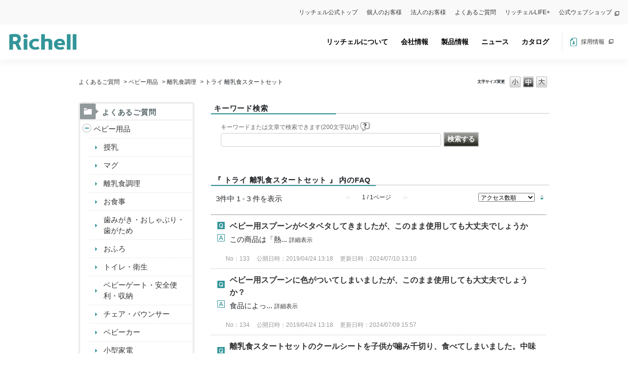

--- FILE ---
content_type: text/html; charset=utf-8
request_url: https://secure.okbiz.okwave.jp/richell/category/show/236?site_domain=default
body_size: 9673
content:
<!DOCTYPE html PUBLIC "-//W3C//DTD XHTML 1.0 Transitional//EN" "http://www.w3.org/TR/xhtml1/DTD/xhtml1-transitional.dtd">
<html xmlns="http://www.w3.org/1999/xhtml" lang="ja" xml:lang="ja">
  <head>
 <meta http-equiv="content-type" content="text/html; charset=UTF-8" />
    <meta http-equiv="X-UA-Compatible" content="IE=edge,chrome=1" />
    <meta http-equiv="Pragma" content="no-cache"/>
    <meta http-equiv="Cache-Control" content="no-cache"/>
    <meta http-equiv="Expires" content="0"/>
    <meta name="description" content="トライ 離乳食スタートセット,離乳食調理,ベビー用品" />
    <meta name="keywords" content="トライ 離乳食スタートセット,離乳食調理,ベビー用品,richell,リッチェル,家庭用品,ベビー,ペット,園芸,ライフケア,介護,プラスチック" />
    <meta name="csrf-param" content="authenticity_token" />
<meta name="csrf-token" content="axvVDL6gsrO2XT7CbNafHFuSV1Gin9R0bBPoeazhelhK13O2KIVKk_TOhhGem4xTcz1QG76q32U2Jzn_WU-tyQ" />
    <script src="/richell/assets/application_front_pc-0d83d7fcbcc48ad11545fe76eb4f636d44c6d863aed10e6fdba26ea0f19d1e31.js"></script>
<script src="/richell/assets/calendar/calendar-ja-da58e63df1424289368016b5077d61a523d45dd27a7d717739d0dbc63fa6a683.js"></script>
<script>jQuery.migrateMute = true;</script>
<script src="/richell/assets/jquery-migrate-3.3.2.min-dbdd70f5d90839a3040d1cbe135a53ce8f7088aa7543656e7adf9591fa3782aa.js"></script>
<link rel="stylesheet" href="/richell/assets/application_front_pc-831ebb2ac839e86341c730415bb305e556502dc966222e1c4c81c750290ca0fd.css" media="all" />
<link href="/richell/stylesheets/style.css?VpSp8k0B6WR1G-XHy_Wx5Ej5809ANMIMcnGWhtKtZeV3WA9I2yQRRDeIXRQ5uKKrYFb0BVwByR0oRUcAJwOydA" media="all" rel="stylesheet" type="text/css" />
<link rel="stylesheet" href="https://secure.okbiz.okwave.jp/richell/css/style.css?site_id=-1" media="all" />
<link rel="stylesheet" href="https://secure.okbiz.okwave.jp/richell/css/style.css?site_id=1" media="all" />

<link rel='shortcut icon' href='/richell/usr/favicon/images/XtGlanuE682ZnSqy.ico?site_domain=default'>
<link rel='icon' href='/richell/usr/favicon/images/XtGlanuE682ZnSqy.ico?site_domain=default'>
    
    <title>トライ 離乳食スタートセット | 株式会社リッチェル　よくあるご質問</title>
    
  </head>
  <body class="lang_size_medium" id="category_show">
    
    <a name="top"></a>
    <div id="okw_wrapper">
  <body style="visibility: hidden;" onLoad="document.body.style.visibility='visible'">

  <meta charset="utf-8">
  <meta http-equiv="X-UA-Compatible" content="IE=edge">
  <title>株式会社リッチェル</title>
  <meta name="keywords" content="リッチェル,ベビー用品,ペット用品,園芸用品,プラスチック">
  <meta name="description" content="株式会社リッチェルはプラスチック製品の総合メーカーです。毎日の暮らしを彩る製品の企画・開発・製造を通して、皆様の豊かで快適なライフスタイルを提案します。">
  <link rel="shortcut icon" type="image/x-icon" href="/richell/usr/file/attachment/favicon.ico">
  <!--[if lt IE 9]>
  <script type="text/javascript" src="https://www.richell.co.jp/js/catalog/html5shiv.js"></script>
  <script type="text/javascript" src="https://www.richell.co.jp/js/catalog/IE9.js"></script>
  <![endif]-->
  <!--link rel="stylesheet" href="https://www.richell.co.jp/css/catalog/styles.css"-->
  <link rel="stylesheet" href="https://www.richell.co.jp/html/option.css">
  <meta name="google-site-verification" content="pJDqwk5EZkJhH_ZrUOTGHxm1LPhl8tFCfqwUunXucAM" />

  <script>
  (function(i,s,o,g,r,a,m){i['GoogleAnalyticsObject']=r;i[r]=i[r]||function(){
  (i[r].q=i[r].q||[]).push(arguments)},i[r].l=1*new Date();a=s.createElement(o),
  m=s.getElementsByTagName(o)[0];a.async=1;a.src=g;m.parentNode.insertBefore(a,m)
  })(window,document,'script','//www.google-analytics.com/analytics.js','ga');

  ga('create', 'UA-1110693-1', 'richell.co.jp');
  ga('create', 'UA-1110693-4', 'auto', { name: '2ndtrack' });
  ga('send', 'pageview');
  ga('2ndtrack.send', 'pageview');
  </script>

  <link rel="preconnect" href="https://fonts.googleapis.com">
  <link rel="preconnect" href="https://fonts.gstatic.com" crossorigin>
  <link href="https://fonts.googleapis.com/css2?family=Ubuntu:wght@500&display=swap" rel="stylesheet">

  <!-- bootstrap -->
  <link href="https://cdn.jsdelivr.net/npm/bootstrap@5.1.3/dist/css/bootstrap.min.css" rel="stylesheet" integrity="sha384-1BmE4kWBq78iYhFldvKuhfTAU6auU8tT94WrHftjDbrCEXSU1oBoqyl2QvZ6jIW3" crossorigin="anonymous">
<script id="bedore-webagent" charset="utf-8" src="https://webagent.bedore.jp/init.js" data-token="0febabeb-9a07-4c3a-90bc-8531f004339d"></script>

    <header>
      <nav class="pc-top-nav" id="pc-top-nav">
        <ul id="menu-header-top" class="menu">
          <li class="menu-item"><a href="https://www.richell.co.jp/">リッチェル公式トップ</a></li>
          <li class="menu-item"><a href="https://www.richell.co.jp/support-individual/">個人のお客様</a></li>
          <li class="menu-item"><a href="https://www.richell.co.jp/support-corporation/">法人のお客様</a></li>
          <li class="menu-item"><a href="https://secure.okbiz.okwave.jp/richell/?site_domain=default">よくあるご質問</a></li>
          <li class="menu-item"><a target="_blank" rel="noopener" href="https://www.richell.co.jp/lifeplus">リッチェルLIFE+</a></li>
          <li class="new-tab menu-item"><a target="_blank" rel="noopener" href="https://www.richell-shop.jp">公式ウェブショップ</a></li>
        </ul>
      </nav>
      <nav class="navbar navbar-expand-lg head global-navi p-0" id="global-navi">
        <div id="container_id" class="container-fluid px-0">          
          <div class="logo-wrap">        
            <a class="navbar-brand me-0 py-0" href="https://www.richell.co.jp/"><img src="/richell/usr/file/attachment/logo.svg" alt="リッチェル" width="137" height="32.26" target="_blank"></a>
          </div>
          <div class="nav-wrapper" id="nav-wrapper">
            <div class="header-nav">
              <ul id="menu-g-menu" class="menu_class navbar-nav">
                <li class="menu-item"><a href="https://www.richell.co.jp/about/">リッチェルについて</a></li>
                <li class="menu-parent menu-item menu-item-has-children"><a href="https://www.richell.co.jp/company/">会社情報</a>
                <div class="sub-menu-wrap"><ul class="sub-menu">
                  <li class="menu-item"><a href="https://www.richell.co.jp/company/philosophy/">企業方針</a></li>
                  <li class="menu-item"><a href="https://www.richell.co.jp/company/message/">社長メッセージ</a></li>
                  <li class="menu-item"><a href="https://www.richell.co.jp/company/outline/">会社概要</a></li>
                  <li class="menu-item"><a href="https://www.richell.co.jp/company/sdgs/">サステナビリティ</a></li>
                  <li class="menu-item"><a href="https://www.richell.co.jp/company/health-and-productivity/">健康経営宣言</a></li>
                  <li class="menu-item"><a href="https://www.richell.co.jp/company/group/">関係会社</a></li>
                  <li class="menu-item"><a href="https://www.richell.co.jp/plastic/">プラスチックの話</a></li>
                </ul><span class='accordionBtn'></span></div>
                </li>
                <li class="menu-parent menu-item menu-item-has-children"><a href="https://www.richell.co.jp/products/">製品情報</a>
                <div class="sub-menu-wrap">
                  <ul class="sub-menu">
                    <li class="menu-item"><a href="https://www.richell.co.jp/products/gardening/">ガーデン用品</a></li>
                    <li class="menu-item"><a href="https://www.richell.co.jp/products/pet/">ペット用品</a></li>
                    <li class="menu-item"><a href="https://www.richell.co.jp/products/baby/">ベビー用品</a></li>
                    <li class="menu-item"><a href="https://www.richell.co.jp/products/lifecare/">ライフケア用品</a></li>
                    <li class="menu-item"><a href="https://www.richell.co.jp/products/house/">ハウスウェア用品</a></li>
                    <li class="menu-item"><a href="https://www.richell.co.jp/products/pro/">環境用品</a></li>
                    <li class="menu-item"><a href="https://www.richell.co.jp/medical/">医療機器</a></li>
                    <li class="menu-item"><a href="https://www.richell.co.jp/metal/">金型事業部</a></li>
                  </ul><span class='accordionBtn'></span>
                </div>
                </li>
                <li class="menu-parent menu-item menu-item-has-children"><a href="https://www.richell.co.jp/news/">ニュース</a>
                <div class="sub-menu-wrap">
                  <ul class="sub-menu">
                    <li class="menu-item"><a href="https://www.richell.co.jp/news/newitem/">新商品情報</a></li>
                    <li class="menu-item"><a href="https://www.richell.co.jp/news/newsrelease/">プレスリリース</a></li>
                    <li class="menu-item"><a href="https://www.richell.co.jp/news/notice/">お知らせ</a></li>
                    <li class="menu-item"><a href="https://www.richell.co.jp/news/awards/">受賞歴</a></li>
                    <li class="menu-item"><a href="https://www.richell.co.jp/news/important/">製品に関する重要なお知らせ</a></li>
                  </ul><span class='accordionBtn'></span>
                </div>
                </li>
                <li class="menu-parent header-menu-catalog menu-item menu-item-has-children"><a href="https://www.richell.co.jp/cataloglist/" aria-current="page">カタログ</a>
                <div class="sub-menu-wrap"><ul class="sub-menu">
                  <li class="menu-item"><a href="https://www.richell.co.jp/cataloglist/" aria-current="page">日本語カタログ</a></li>
                  <li class="menu-item"><a href="https://www.richell.co.jp/cataloglist/cataloglist-english/">English Catalog</a></li>
                </ul><span class='accordionBtn'></span></div>
                </li>
              </ul>
              <div class="header-plastic-banner d-lg-none">
                <a href="https://www.richell.co.jp/plastic/plastic01/plastic01_1/"><img src="/richell/usr/file/attachment/plastic.png" alt="プラスチックの話" width="255" height="95.35"></a>
              </div>
              <ul class="header-nav-right">
                <li><a href="https://www.richell.co.jp/recruit/" class="hnr-recruit" target="_blank">採用情報 </a></li>
                <!--<li>
                <form method="post" id="langselect" name="langselect" class="hnr-lang">
                   <select name="la_id" id="la_id">
                      <option value="">日本語</option>
                      <option value="2">English</option>
                      <option value="3">中文簡体</option>
                      <option value="4">中文繁体</option>
                    </select>
                  <input type="hidden" name="site_domain" value="default" /></form>
                </li>-->
              </ul>
              <div class="d-lg-none sp-nav-under">
                <ul id="menu-header-top-1" class="menu">
                  <li class="menu-item"><a href="https://www.richell.co.jp/">リッチェル公式トップ</a></li>
                  <li class="menu-item"><a href="https://www.richell.co.jp/support/">お客様サポート</a></li>
                  <li class="menu-item"><a href="https://secure.okbiz.okwave.jp/richell/?site_domain=default" style="color: #339599;font-weight: 700;">よくあるご質問</a></li>
                  <li class="d-lg-none menu-item"><a href="https://www.richell.co.jp/mcs/mcs-body/">マグパーツを探す</a></li>
                  <li class="menu-item"><a target="_blank" rel="noopener" href="https://www.richell.co.jp/lifeplus">リッチェルLIFE+</a></li>
                  <li class="new-tab menu-item"><a target="_blank" rel="noopener" href="https://www.richell-shop.jp">公式ウェブショップ</a></li>
                </ul>              
              </div>
            </div>
          </div>
          <div class="burger-btn" id="burger-btn"><!-- ③ハンバーガーボタン -->
            <span class="bar bar_top"></span>
            <span class="bar bar_mid"></span>
            <span class="bar bar_bottom"></span>
          </div>
        </div><!-- //container -->
      </nav>
    </header>
    <main>
      <div id="okw_contents">
        <div id="okw_contents_base">
          <div id="okw_contents_inner" class="clearfix">
            <div id="okw_sub_header" class="clearfix">
              <div id="login_user_name"></div>
              <ul id="fontCol" class="flo_r">
                  <li class="okw_txt">文字サイズ変更</li>
  <li class="fntSml fntSml_ja">
    <a update_flash_color="#d4e0e8" data-remote="true" href="/richell/front/font_size?font_type=small&amp;site_domain=default">S</a>
  </li>
  <li class="fntMidOn fntMidOn_ja">
    <a update_flash_color="#d4e0e8" data-remote="true" href="/richell/front/font_size?font_type=middle&amp;site_domain=default">M</a>
  </li>
  <li class="fntBig fntBig_ja">
    <a update_flash_color="#d4e0e8" data-remote="true" href="/richell/front/font_size?font_type=large&amp;site_domain=default">L</a>
  </li>

              </ul>
              <ul class="okw_bread">
  <li class="okw_bread_list"><a href="/richell/category/show/1?site_domain=default">よくあるご質問</a><span>&nbsp;&gt;&nbsp;</span><a href="/richell/category/show/5?site_domain=default">ベビー用品</a><span>&nbsp;&gt;&nbsp;</span><a href="/richell/category/show/247?site_domain=default">離乳食調理</a><span>&nbsp;&gt;&nbsp;</span><span>トライ 離乳食スタートセット</span></li>
</ul>
            
            </div>
            <div id="okw_side" class="flo_l"><div class="colArea clearfix"><div class="oneCol okw_parts_category_tree"><div id="category_tree" class="category_tree">
  <div class="ttl_col"><h2 class="ttl_bg"><span class="icocate_tree">よくあるご質問</span></h2></div>
  
  
  
  <ul id="tree_1" class="category_level_0">
    
  
  <li id="tree_icon_5" class="category_open">
    <div class="category_on cate_pull_inert_bg">
      <a class="pm_icon flo_l" child_url="#" js_effect_time="500" self_tag_id="tree_icon_5" tree_open="true" href="/richell/category/show/5?site_domain=default">/richell/category/show/5?site_domain=default</a><a href="/richell/category/show/5?site_domain=default">ベビー用品</a>
    </div>
    
  <ul id="tree_5" class="category_level_1">
    
  
  <li id="tree_icon_34" >
    <div class="category_none cate_pull_inert_bg">
      <a href="/richell/category/show/34?site_domain=default">授乳</a>
    </div>
    
  </li>

  
  <li id="tree_icon_35" >
    <div class="category_none cate_pull_inert_bg">
      <a href="/richell/category/show/35?site_domain=default">マグ</a>
    </div>
    
  </li>

  
  <li id="tree_icon_247" >
    <div class="category_none cate_pull_inert_bg">
      <a href="/richell/category/show/247?site_domain=default">離乳食調理</a>
    </div>
    
  </li>

  
  <li id="tree_icon_248" >
    <div class="category_none cate_pull_inert_bg">
      <a href="/richell/category/show/248?site_domain=default">お食事</a>
    </div>
    
  </li>

  
  <li id="tree_icon_36" >
    <div class="category_none cate_pull_inert_bg">
      <a href="/richell/category/show/36?site_domain=default">歯みがき・おしゃぶり・歯がため</a>
    </div>
    
  </li>

  
  <li id="tree_icon_37" >
    <div class="category_none cate_pull_inert_bg">
      <a href="/richell/category/show/37?site_domain=default">おふろ</a>
    </div>
    
  </li>

  
  <li id="tree_icon_38" >
    <div class="category_none cate_pull_inert_bg">
      <a href="/richell/category/show/38?site_domain=default">トイレ・衛生</a>
    </div>
    
  </li>

  
  <li id="tree_icon_39" >
    <div class="category_none cate_pull_inert_bg">
      <a href="/richell/category/show/39?site_domain=default">ベビーゲート・安全便利・収納</a>
    </div>
    
  </li>

  
  <li id="tree_icon_40" >
    <div class="category_none cate_pull_inert_bg">
      <a href="/richell/category/show/40?site_domain=default">チェア・バウンサー</a>
    </div>
    
  </li>

  
  <li id="tree_icon_41" >
    <div class="category_none cate_pull_inert_bg">
      <a href="/richell/category/show/41?site_domain=default">ベビーカー</a>
    </div>
    
  </li>

  
  <li id="tree_icon_269" >
    <div class="category_none cate_pull_inert_bg">
      <a href="/richell/category/show/269?site_domain=default">小型家電</a>
    </div>
    
  </li>

  
  <li id="tree_icon_42" >
    <div class="category_none cate_pull_inert_bg">
      <a href="/richell/category/show/42?site_domain=default">その他</a>
    </div>
    
  </li>

  </ul>




  </li>

  
  <li id="tree_icon_4" class="category_close">
    <div class="category_on cate_pull_inert_bg">
      <a class="pm_icon flo_l" child_url="/richell/category/tree_open/4?node=1&amp;site_domain=default&amp;tag_id=tree_icon_4" js_effect_time="500" self_tag_id="tree_icon_4" tree_open="true" href="/richell/category/show/4?site_domain=default">/richell/category/show/4?site_domain=default</a><a href="/richell/category/show/4?site_domain=default">ペット用品</a>
    </div>
    
  </li>

  
  <li id="tree_icon_7" class="category_close">
    <div class="category_on cate_pull_inert_bg">
      <a class="pm_icon flo_l" child_url="/richell/category/tree_open/7?node=1&amp;site_domain=default&amp;tag_id=tree_icon_7" js_effect_time="500" self_tag_id="tree_icon_7" tree_open="true" href="/richell/category/show/7?site_domain=default">/richell/category/show/7?site_domain=default</a><a href="/richell/category/show/7?site_domain=default">ハウスウェア用品</a>
    </div>
    
  </li>

  
  <li id="tree_icon_6" class="category_close">
    <div class="category_on cate_pull_inert_bg">
      <a class="pm_icon flo_l" child_url="/richell/category/tree_open/6?node=1&amp;site_domain=default&amp;tag_id=tree_icon_6" js_effect_time="500" self_tag_id="tree_icon_6" tree_open="true" href="/richell/category/show/6?site_domain=default">/richell/category/show/6?site_domain=default</a><a href="/richell/category/show/6?site_domain=default">ライフケア用品</a>
    </div>
    
  </li>

  
  <li id="tree_icon_150" class="category_close">
    <div class="category_on cate_pull_inert_bg">
      <a class="pm_icon flo_l" child_url="/richell/category/tree_open/150?node=1&amp;site_domain=default&amp;tag_id=tree_icon_150" js_effect_time="500" self_tag_id="tree_icon_150" tree_open="true" href="/richell/category/show/150?site_domain=default">/richell/category/show/150?site_domain=default</a><a href="/richell/category/show/150?site_domain=default">ガーデン用品</a>
    </div>
    
  </li>

  </ul>









</div>
</div></div></div><div id="okw_center" class="okw_side flo_r"><div class="colArea clearfix"><div class="oneCol okw_parts_search">  <div class="ttl_col"><h2 class="ttl_bg"><span class="icoKeyword">キーワード検索</span></h2></div>
<div class="search_frmArea">
  <form id="keyword_form" action="/richell/category/search?site_domain=default" accept-charset="UTF-8" method="get">
    <div id="k_search_description" class="search_description">キーワードまたは文章で検索できます(200文字以内)
      <div class="keyword_helpbtn"></div>
    </div>
      <input type="text" name="keyword" id="keyword_text_field" class="keyword_frm" maxlength="200" autocomplete="off" />
    <input type="submit" name="commit" value="検索する" class="keyword_frmbtn" />
    <pre class="keyword_helpbtn_popup">キーワードの間に半角スペースを入れるとAND検索になります。
キーワードの間に"｜"を入れるとOR検索になります。
キーワードの間に" -"を入れるとハイフンの後ろのキーワードを除外して検索します。
</pre>
      <div class="search_suggest_area">
        <div id="keyword_text_suggest" class="search_suggest clearfix" style="display:none;"></div>
      </div>

    
<input type="hidden" name="site_domain" value="default" /></form></div>

  <script type='text/javascript'>
    //<![CDATA[
  // ajax_search()
if (Suggest && Suggest.Local){
  Suggest.Local.prototype.search = function() {
    function escapeHTML(val) {
      return $('<div>').text(val).html();
    };
    // init
    var self = this;
    var text = self.getInputText();
    text = text.replace(/^[\s　]+|[\s　]+$/g, '');
    
    if (text == '' || text == null) {
      self.clearSuggestArea();
      return;
    }


    $.ajax({
      type: "POST",
      url: "https://secure.okbiz.okwave.jp/richell/front/ajax_suggest?site_domain=default",
      data: "keyword=" + encodeURIComponent(text),
      success: function(response){
        self.candidateList = response;
        self.clearSuggestArea();
        //var resultList = self._search(text);
        var resultList = [];
        var temp;
        self.suggestIndexList = [];
        for (var i = 0, length = self.candidateList.length; i < length; i++) {
          resultList.push(escapeHTML(self.candidateList[i]));
          self.suggestIndexList.push(i);
          if (self.dispMax != 0 && resultList.length >= self.dispMax) break;
        }
        if (resultList.length != 0) self.createSuggestArea(resultList);
      }
    });
  };
  if($('keyword_text_field') && $('keyword_text_suggest')){
    new Suggest.Local("keyword_text_field", "keyword_text_suggest", [],
    {interval: 1000, dispMax: 10, highlight: false});
  }
}

    //]]>
  </script>

<script type='text/javascript'>
    //<![CDATA[
    var onloadTime = $.now();
    var firstSubmit = false;
    $('#keyword_form, #natural_sentence_form').on("submit", function(){
      if(firstSubmit) return false;
      var userAgent = window.navigator.userAgent.toLowerCase();
      if($.now() - onloadTime < 1000 && userAgent.indexOf('mozilla') == -1) {
        onloadTime = $.now();
        return false;
      }
      firstSubmit = true;
      return true;
    });

    $(window).on("unload", (function(){}));
    $(document).ready(function(){
      $('.keyword_frmbtn, .n_keyword_frmbtn').prop('disabled', false);
    });

  //]]>
</script>

</div></div><div class="colArea clearfix"><div class="oneCol okw_main_category">    <div class="ttl_col">
  <h2 class="ttl_bg"><span class="icoResult">『 トライ 離乳食スタートセット 』 内のFAQ</span></h2>
</div>





<div class="pg_col_top clearfix">
  <p class="pg_no flo_l">
    3件中 1 - 3 件を表示
  </p>
  <div class="pg_scr flo_l">
      <span class='disabled'>≪</span>
    <span>1 / 1ページ</span>
      <span class='disabled'>≫</span>
  </div>
    <div class="okw_sort_select flo_r">
  <form id="faq_list_sort_form" action="/richell/category/show/236?site_domain=default" accept-charset="UTF-8" method="get">
      <input type="hidden" name="id" id="id" value="236" autocomplete="off" />
      
      
      
      
      <input type="hidden" name="sort_order" id="sort_order" value="desc" autocomplete="off" />
      
    <select name="sort" id="faq_list_sort_select"><option selected="selected" value="sort_access">アクセス数順</option>
<option value="sort_new">最新順</option>
<option value="sort_adjust_value">重要度順</option></select>
  
    <div class="sort_arrow clearfix">
        <a class="sort_asc_image_off" title="昇順" href="/richell/category/show/236?site_domain=default&amp;sort=sort_access&amp;sort_order=asc"></a>
        <span class='sort_desc_image_on' title='降順'></span>
    </div>
    <noscript>
      <input type="submit" name="commit" value="並び替え" />
    </noscript>
<input type="hidden" name="site_domain" value="default" /></form></div>
</div>
<ul class="search_list">
    <li class="search_list_inner search_list_bg1" style="z-index:3">
      <p class="search_qattl icoQ_sml">
        <a title="ベビー用スプーンがベタベタしてきましたが、このまま使用しても大丈夫でしょうか" href="/richell/faq/show/133?back=front%2Fcategory%3Ashow&amp;category_id=236&amp;page=1&amp;site_domain=default&amp;sort=sort_access&amp;sort_order=desc">ベビー用スプーンがベタベタしてきましたが、このまま使用しても大丈夫でしょうか</a>
      </p>
      <p class="icoA_sml">
        この商品は「熱...
        <a title="ベビー用スプーンがベタベタしてきましたが、このまま使用しても大丈夫でしょうか" class="faq_list_show_detail" href="/richell/faq/show/133?back=front%2Fcategory%3Ashow&amp;category_id=236&amp;page=1&amp;site_domain=default&amp;sort=sort_access&amp;sort_order=desc">詳細表示</a>
      </p>
      <div class="attribute_list">
        
      </div>
      <div class="search_date_area clearfix">
        <ul class="search_dateNo">
          <li class="faq_no">No：133</li>
          <li class="faq_date">公開日時：2019/04/24 13:18</li>
          <li class="faq_date">更新日時：2024/07/10 13:10</li>
          <li class="mark_area"></li>
        </ul>
      </div>
    </li>
    <li class="search_list_inner search_list_bg2" style="z-index:2">
      <p class="search_qattl icoQ_sml">
        <a title="ベビー用スプーンに色がついてしまいましたが、このまま使用しても大丈夫でしょうか？" href="/richell/faq/show/134?back=front%2Fcategory%3Ashow&amp;category_id=236&amp;page=1&amp;site_domain=default&amp;sort=sort_access&amp;sort_order=desc">ベビー用スプーンに色がついてしまいましたが、このまま使用しても大丈夫でしょうか？</a>
      </p>
      <p class="icoA_sml">
        
食品によっ...
        <a title="ベビー用スプーンに色がついてしまいましたが、このまま使用しても大丈夫でしょうか？" class="faq_list_show_detail" href="/richell/faq/show/134?back=front%2Fcategory%3Ashow&amp;category_id=236&amp;page=1&amp;site_domain=default&amp;sort=sort_access&amp;sort_order=desc">詳細表示</a>
      </p>
      <div class="attribute_list">
        
      </div>
      <div class="search_date_area clearfix">
        <ul class="search_dateNo">
          <li class="faq_no">No：134</li>
          <li class="faq_date">公開日時：2019/04/24 13:18</li>
          <li class="faq_date">更新日時：2024/07/09 15:57</li>
          <li class="mark_area"></li>
        </ul>
      </div>
    </li>
    <li class="search_list_inner search_list_bg1" style="z-index:1">
      <p class="search_qattl icoQ_sml">
        <a title="離乳食スタートセットのクールシートを子供が噛み千切り、食べてしまいました。中味は何ですか？食べても大丈夫でしょうか？" href="/richell/faq/show/113?back=front%2Fcategory%3Ashow&amp;category_id=236&amp;page=1&amp;site_domain=default&amp;sort=sort_access&amp;sort_order=desc">離乳食スタートセットのクールシートを子供が噛み千切り、食べてしまいました。中味は何ですか？食べても大丈夫でしょうか？</a>
      </p>
      <p class="icoA_sml">
        
クールシー...
        <a title="離乳食スタートセットのクールシートを子供が噛み千切り、食べてしまいました。中味は何ですか？食べても大丈夫でしょうか？" class="faq_list_show_detail" href="/richell/faq/show/113?back=front%2Fcategory%3Ashow&amp;category_id=236&amp;page=1&amp;site_domain=default&amp;sort=sort_access&amp;sort_order=desc">詳細表示</a>
      </p>
      <div class="attribute_list">
        
      </div>
      <div class="search_date_area clearfix">
        <ul class="search_dateNo">
          <li class="faq_no">No：113</li>
          <li class="faq_date">公開日時：2019/04/24 13:08</li>
          <li class="faq_date">更新日時：2025/04/21 13:05</li>
          <li class="mark_area"></li>
        </ul>
      </div>
    </li>
</ul>
<div class="pg_col_down clearfix">
  <p class="pg_no flo_l">
    3件中 1 - 3 件を表示
  </p>
  
</div>

</div></div><p class="topLink"><a href="#top">TOPへ</a></p></div>
          </div>
        </div>
      </div>
    </main>
    <footer> 
      <div class="container">
        <div class="footer-logo-wrap">
          <a href="https://www.richell.co.jp/" target="_blank"><img loading="lazy" src="/richell/usr/file/attachment/logo.svg" alt="リッチェル" class="footer-logo" width="200" height="47.09"></a>
        </div>
        <div class="footer-menu-wrap">
          <ul class="menu">
            <li class="menu-item"><a href="https://www.richell.co.jp/">トップ</a></li>
            <li class="menu-item"><a href="https://www.richell.co.jp/about/">リッチェルについて</a></li>
            <li class="menu-item menu-item-has-children"><a href="https://www.richell.co.jp/support-individual/">個人のお客様</a><div class="sub-menu-wrap">
                <ul class="sub-menu">
                  <li id="menu-item-3609" class="menu-item"><a href="https://secure.okbiz.okwave.jp/richell/?site_domain=default">よくあるご質問</a></li>
                  <li id="menu-item-130" class="menu-item"><a href="https://www.richell.co.jp/manual">取扱説明書・図面</a></li>
                  <li id="menu-item-131" class="menu-item"><a href="https://www.richell.co.jp/mcs/mcs-body/">マグパーツを探す</a></li>
                </ul><span class='accordionBtn'></span>
              </div></li>
            <li class="menu-item"><a href="https://www.richell.co.jp/support-corporation/">法人のお客様</a></li>
          </ul>
          <ul class="menu">
            <li class="menu-item menu-item-type-post_type menu-item-object-page menu-item-has-children menu-item-132"><a href="https://www.richell.co.jp/company/">会社情報</a>
              <div class="sub-menu-wrap">
                <ul class="sub-menu">
                  <li class="menu-item"><a href="https://www.richell.co.jp/company/philosophy/">企業方針</a></li>
                  <li class="menu-item"><a href="https://www.richell.co.jp/company/message/">社長メッセージ</a></li>
                  <li class="menu-item"><a href="https://www.richell.co.jp/company/outline/">会社概要</a></li>
                  <li class="menu-item"><a href="https://www.richell.co.jp/company/sdgs/">サステナビリティ</a></li>
                  <li class="menu-item"><a href="https://www.richell.co.jp/company/health-and-productivity/">健康経営宣言</a></li>
                  <li class="menu-item"><a href="https://www.richell.co.jp/company/group/">関係会社</a></li>
                  <li class="menu-item"><a href="https://www.richell.co.jp/plastic/">プラスチックの話</a></li>
                </ul><span class='accordionBtn'></span>
              </div>
            </li>
          </ul>
          <ul class="menu">
            <li id="menu-item-3599" class="menu-item menu-item-type-post_type menu-item-object-page menu-item-has-children menu-item-3599"><a href="https://www.richell.co.jp/products/">製品情報</a>
              <div class="sub-menu-wrap">
                <ul class="sub-menu">
                  <li class="menu-item"><a href="https://www.richell.co.jp/products/gardening/">ガーデン用品</a></li>
                  <li class="menu-item"><a href="https://www.richell.co.jp/products/pet/">ペット用品</a></li>
                  <li class="menu-item"><a href="https://www.richell.co.jp/products/baby/">ベビー用品</a></li>
                  <li class="menu-item"><a href="https://www.richell.co.jp/products/lifecare/">ライフケア用品</a></li>
                  <li class="menu-item"><a href="https://www.richell.co.jp/products/house/">ハウスウェア用品</a></li>
                  <li class="menu-item"><a href="https://www.richell.co.jp/products/pro/">環境用品</a></li>
                  <li class="menu-item"><a href="https://www.richell.co.jp/medical/">医療機器</a></li>
                  <li class="menu-item"><a href="https://www.richell.co.jp/metal/">金型事業部</a></li>
                </ul><span class='accordionBtn'></span>
              </div>
            </li>
          </ul>
          <ul class="menu">
            <li id="menu-item-182" class="menu-item menu-item-type-custom menu-item-object-custom menu-item-has-children menu-item-182"><a href="https://www.richell.co.jp/news/">ニュース</a>
              <div class="sub-menu-wrap">
                <ul class="sub-menu">
                  <li class="menu-ite"><a href="https://www.richell.co.jp/news/newitem/">新製品情報</a></li>
                  <li class="menu-item"><a href="https://www.richell.co.jp/news/newsrelease/">プレスリリース</a></li>
                  <li class="menu-item"><a href="https://www.richell.co.jp/news/notice/">お知らせ</a></li>
                  <li class="menu-item"><a href="https://www.richell.co.jp/news/awards/">受賞歴</a></li>
                  <li class="menu-item"><a href="https://www.richell.co.jp/news/important/">製品に関する重要なお知らせ</a></li>
                </ul><span class='accordionBtn'></span>
              </div>
            </li>
          </ul>
          <ul class="menu">
            <li id="menu-item-231" class="menu-item menu-item-type-custom menu-item-object-custom menu-item-has-children menu-item-231"><a><span>関連サイト</span></a>
              <div class="sub-menu-wrap">
                <ul class="sub-menu">
                  <li class="footer-new-tab menu-item"><a target="_blank" rel="noopener" href="https://www.richell.co.jp/lifeplus"><span>リッチェルLIFE+</span></a></li>
                  <li class="footer-new-tab menu-item"><a target="_blank" rel="noopener" href="https://www.richell.co.jp/lifeplus/special/"><span>特設サイト一覧</span></a></li>
                  <li class="footer-new-tab menu-item"><a target="_blank" rel="noopener" href="https://www.richell-shop.jp"><span>公式ウェブショップ</span></a></li>
                  <li class="footer-new-tab menu-item"><a target="_blank" rel="noopener" href="https://www.richell.co.jp/babychell/"><span>べびちぇる</span></a></li>
                  <li class="footer-new-tab menu-item"><a target="_blank" rel="noopener" href="https://www.richell.co.jp/recruit/"><span>採用情報</span></a></li>
                </ul><span class='accordionBtn'></span>
              </div>
            </li>
          </ul>
          <ul class="menu">
            <li class="menu-item menu-item-has-children"><a><span>Global</span></a>
            <div class="sub-menu-wrap"><ul class="sub-menu">
              <li class="footer-new-tab menu-item"><a target="_blank" rel="noopener" href="https://www.richellusa.com/"><span>Richell USA</span></a></li>
              <li class="footer-new-tab menu-item"><a target="_blank" rel="noopener" href="http://www.richellkr.com/"><span>Richell Korea</span></a></li>
              <li class="footer-new-tab menu-item"><a target="_blank" rel="noopener" href="http://www.richellcn.com/"><span>Richell SHANGHAI</span></a></li>
              <li class="footer-new-tab menu-item"><a target="_blank" rel="noopener" href="https://www.richellvn.com"><span>Richell Vietnam</span></a></li>
              <li class="footer-new-tab menu-item"><a target="_blank" rel="noopener" href="https://richell.co.th/"><span>Richell Thailand</span></a></li>
              <li class="footer-new-tab menu-item"><a target="_blank" rel="noopener" href="https://www.richelltw.com/"><span>Richell Taipei</span></a></li>
            </ul><span class="accordionBtn"></span></div>
            </li>
          </ul>
          <ul id="menu-menu-group" class="menu">
            <li id="menu-item-9569" class="menu-item menu-item-type-post_type menu-item-object-page menu-item-has-children menu-item-9569">
              <a href="https://www.richell.co.jp/company/group/"><span>関係会社</span></a>
              <div class="sub-menu-wrap">
                <ul class="sub-menu">
                  <li id="menu-item-9570" class="footer-new-tab menu-item menu-item-type-custom menu-item-object-custom menu-item-9570">
                    <a target="_blank" rel="noopener" href="https://richell-logistics.jp/"><span>リッチェル物流</span></a>
                  </li>
                  <li id="menu-item-9571" class="footer-new-tab menu-item menu-item-type-custom menu-item-object-custom menu-item-9571"><a target="_blank" rel="noopener" href="https://livelead.biz/"><span>ライブリード</span></a></li>
                </ul><span class="accordionBtn"></span>
              </div>
            </li>
          </ul>
        </div>
        <div class="footer-snsicon-wrap">
          <div>
            <div class="ubuntu">OFFICIAL</div>
            <ul>
              <li>
                <a href="https://www.instagram.com/richell_official_jp/" target="_blank">
                  <img loading="lazy" src="/richell/usr/file/attachment/icon-insta.png?202212" alt="リッチェルオフィシャルインスタグラム" class="footer-insta" width="42" height="42">
                </a>
              </li>
              <li>
                <a href="https://twitter.com/richell_jp" target="_blank">
                  <img loading="lazy" src="/richell/usr/file/attachment/icon-x_black.svg" alt="リッチェルオフィシャルX（旧ツイッター）" class="footer-x" width="36" height="37">
                </a>
              </li>
              <li>
                <a href="https://www.facebook.com/richell.jp/" target="_blank">
                  <img loading="lazy" src="/richell/usr/file/attachment/icon-fb.svg?202212" alt="リッチェルオフィシャルフェイスブック" class="footer-fb" width="42" height="42">
                </a>
              </li>
              <li>
                <a href="https://www.youtube.com/channel/UCLM0eax8e4qC2M5FpeKv3yQ" target="_blank">
                  <img loading="lazy" src="/richell/usr/file/attachment/icon-youtube_circle.png?202212" class="footer-youtube" alt="リッチェルオフィシャルYoutube" width="42" height="42">
                </a>
              </li>
            </ul>
          </div>
          <div>
            <div class="ubuntu">BABY</div>
            <ul>
              <li>
                <a href="https://www.instagram.com/richell_baby_official_jp/?hl=ja" target="_blank">
                  <img loading="lazy" src="/richell/usr/file/attachment/icon-insta.png?202212" alt="べびちぇるインスタグラム" class="footer-insta" width="42" height="42">
                </a>
              </li>
              <li>
                <a href="https://twitter.com/richell_baby" target="_blank">
                  <img loading="lazy" src="/richell/usr/file/attachment/icon-x_black.svg" alt="べびちぇるX（旧ツイッター）" class="footer-x" width="36" height="37">
                </a>
              </li>
              <li>
                <a href="https://www.facebook.com/richell.baby/" target="_blank">
                  <img loading="lazy" src="/richell/usr/file/attachment/icon-fb.svg?202212" alt="べびちぇるフェイスブック" class="footer-fb" width="42" height="42">
                </a>
              </li>
            </ul>
          </div>
          <div>
            <div class="ubuntu">PET</div>
            <ul>
              <li>
                <a href="https://www.instagram.com/richell_pet_official_jp" target="_blank" rel="noopener noreferrer">
                  <img loading="lazy" src="/richell/usr/file/attachment/icon-insta.png?202212" alt="ペットのインスタグラム" class="footer-insta" width="42" height="42">
                </a>
              </li>
            </ul>
          </div>
        </div>
      </div><!-- //container -->
      <div class="footer-copy-wrap">
        <div class="container">
          <div class="footer-btms">
            <div class="mb-4 mb-lg-0">
              <a href="https://www.richell.co.jp/terms/" class="me-3 me-lg-5">利用規約</a><a href="https://www.richell.co.jp/privacy/">個人情報保護</a>
            </div>
            <div class="footer-copy">Copyright(c) Richell Corporation. All Rights Reserved.</div>
          </div>
        </div><!-- //container -->
      </div>
      <div class="pagetop-wrap" id="pagetop-wrap"><a href="#" class="d-flex justify-content-center align-items-center"></a></div>
    </footer>
    <script type='text/javascript' id='custom-script-js'>
      window.addEventListener('scroll', function () {
        var scrollTop = window.pageYOffset;
        if (scrollTop > 200) { 
          document.getElementById("pagetop-wrap").classList.add("fadein")
        } else {
          document.getElementById("pagetop-wrap").classList.remove("fadein")
        }
      });
      
      var trigger = document.getElementById('burger-btn');
        if(trigger){
          trigger.addEventListener('click', function(){
            var btn = document.getElementById('burger-btn');
            btn.classList.toggle('nav-close');
            var wrapper = document.getElementById('nav-wrapper');
            wrapper.classList.toggle('slide-in');
            var html_element = document.getElementsByTagName('html');
            html_element[0].classList.toggle('noscroll');
            var body_element = document.getElementsByTagName('body');
            body_element[0].classList.toggle('noscroll');
        }, false);
      }
      // slideUp
      const slideUp = (el, duration = 300) => {
        el.style.height = el.offsetHeight + "px";
        el.offsetHeight;
        el.style.transitionProperty = "height, margin, padding";
        el.style.transitionDuration = duration + "ms";
        el.style.transitionTimingFunction = "ease";
        el.style.overflow = "hidden";
        el.style.height = 0;
        el.style.paddingTop = 0;
        el.style.paddingBottom = 0;
        el.style.marginTop = 0;
        el.style.marginBottom = 0;
        setTimeout(() => {
          el.style.display = "none";
          el.style.removeProperty("height");
          el.style.removeProperty("padding-top");
          el.style.removeProperty("padding-bottom");
          el.style.removeProperty("margin-top");
          el.style.removeProperty("margin-bottom");
          el.style.removeProperty("overflow");
          el.style.removeProperty("transition-duration");
          el.style.removeProperty("transition-property");
          el.style.removeProperty("transition-timing-function");
        }, duration);
      };
      
      // slideDown
      const slideDown = (el, duration = 300) => {
        el.style.removeProperty("display");
        let display = window.getComputedStyle(el).display;
        if (display === "none") {
          display = "block";
        }
        el.style.display = display;
        let height = el.offsetHeight;
        el.style.overflow = "hidden";
        el.style.height = 0;
        el.style.paddingTop = 0;
        el.style.paddingBottom = 0;
        el.style.marginTop = 0;
        el.style.marginBottom = 0;
        el.offsetHeight;
        el.style.transitionProperty = "height, margin, padding";
        el.style.transitionDuration = duration + "ms";
        el.style.transitionTimingFunction = "ease";
        el.style.height = height + "px";
        el.style.removeProperty("padding-top");
        el.style.removeProperty("padding-bottom");
        el.style.removeProperty("margin-top");
        el.style.removeProperty("margin-bottom");
        setTimeout(() => {
          el.style.removeProperty("height");
          el.style.removeProperty("overflow");
          el.style.removeProperty("transition-duration");
          el.style.removeProperty("transition-property");
          el.style.removeProperty("transition-timing-function");
        }, duration);
      };
      
      // slideToggle
      const slideToggle = (el, duration = 300) => {
        if (window.getComputedStyle(el).display === "none") {
          return slideDown(el, duration);
        } else {
          return slideUp(el, duration);
        }
      };
      
      const submenu = document.querySelectorAll(".side-sub-menu");
      for (let i = 0; i < submenu.length; i++) {
        var element = document.querySelectorAll(".side-sub-menu")[i];
        element.insertAdjacentHTML('afterend', '<span class="accordionBtn"></span></div>');
      }
      
      const menu = document.querySelectorAll(".accordionBtn");
      for (let i = 0; i < menu.length; i++) {
        var childtrigger = document.getElementsByClassName('accordionBtn')[i];
          if(trigger){
            childtrigger.addEventListener('click', function(){
              var childbtn = document.getElementsByClassName('accordionBtn')[i];
              childbtn.classList.toggle('chlidnav-close');
              var childwrapper = document.getElementsByClassName('sub-menu')[i];
              slideToggle(childwrapper, 300);
              childwrapper.classList.toggle('active');
          }, false);
        }
      }
      var body = document.getElementsByTagName('body');
      window.addEventListener('scroll', function () {
        var windowWidth = window.innerWidth;
        let scrollTop = window.pageYOffset || document.documentElement.scrollTop;
        var navheight = document.getElementById('pc-top-nav').offsetHeight;
        var fixnav = document.getElementById('global-navi');
        let fixnav_height = fixnav.offsetHeight;
        if (windowWidth > 991) {
          if ( navheight < scrollTop ) {
            fixnav.classList.add("nav-fixed");
            body[0].style.paddingTop = fixnav_height + 'px';
          } else {
            fixnav.classList.remove("nav-fixed");
            body[0].style.paddingTop = 0;
          }
        }
      });
    </script>
  </body>
      <div id="okw_footer_default" class="clearfix">
        <p id="okw_logo_footer" class="flo_r logo_footer">
          <a href="https://aisaas.pkshatech.com/faq/" target="_blank">PKSHA FAQ logo</a>
        </p>
      </div>
    </div>


  </body>
</html>


--- FILE ---
content_type: image/svg+xml
request_url: https://secure.okbiz.okwave.jp/richell/usr/file/attachment/icon-x_black.svg
body_size: 839
content:
<?xml version="1.0" encoding="utf-8"?>
<!-- Generator: Adobe Illustrator 28.2.0, SVG Export Plug-In . SVG Version: 6.00 Build 0)  -->
<svg version="1.1" id="レイヤー_1" xmlns="http://www.w3.org/2000/svg" xmlns:xlink="http://www.w3.org/1999/xlink" x="0px"
	 y="0px" viewBox="0 0 1200 1227" style="enable-background:new 0 0 1200 1227;" xml:space="preserve">
<path d="M714.1630249,519.2839966L1160.8900146,0h-105.8599854L667.1370239,450.8869934L357.3280029,0H0l468.4920044,681.8209839
	L0,1226.3699951h105.8659973l409.6250305-476.1519775l327.1809692,476.1519775H1200L714.1370239,519.2839966H714.1630249z
	 M569.164978,687.8280029l-47.4679565-67.8939819L144.0110016,79.694397h162.6039886l304.7969971,435.9906006l47.4680176,67.8939819
	l396.1999512,566.7210693H892.4760132L569.164978,687.8540039V687.8280029z"/>
</svg>
